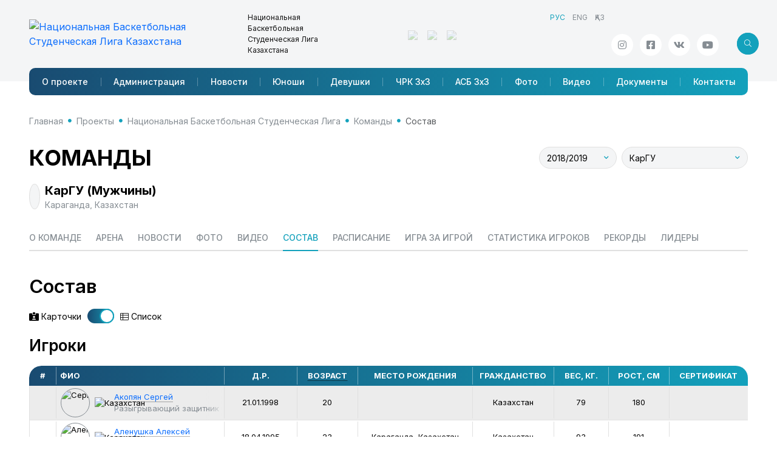

--- FILE ---
content_type: text/html; charset=utf-8; charset=utf-8
request_url: https://nbf.kz/ru/project/nbsl/team/?=roster&season=12&team=978
body_size: 80484
content:
<!DOCTYPE html>
<html lang="ru" class="js">
<head>
    <meta charset="utf-8">
    <meta name="viewport" content="width=device-width, initial-scale=1.0">
    <meta name="description" content="">
    <meta name="author" content="SportCMS">
    <meta name="keywords" content="">
    <meta property="og:image" content="" />
    <link rel="shortcut icon" href="/favicon.png">
    <title>Состав // Команды // Национальная Баскетбольная Студенческая Лига // Проекты // Национальная Федерация Баскетбола РК</title>
    <link rel="preconnect" href="https://fonts.googleapis.com">
    <link rel="preconnect" href="https://fonts.gstatic.com" crossorigin>
    <link href="https://fonts.googleapis.com/css2?family=Inter:wght@100..900&display=swap" rel="stylesheet">
    <link href="/_templates2/page/css/style.php?1.13" rel="stylesheet">



    <script language="JavaScript" type="text/javascript" src="https://static.ticketon.kz/widget/consumer.js"></script>
    <script async src="https://pagead2.googlesyndication.com/pagead/js/adsbygoogle.js?client=ca-pub-8247677530834301" crossorigin="anonymous"></script>
    <script type="text/javascript" src="/_templates2/page/js/refresh.js"></script>
</head>
<body>
<header>
    <div class="header">
        <div class="container">
            <div class="row">
                <div class="logo-title">
                    <div class="logo-title__logo"><a href="/ru/"><img src="/_images/project/logo_lng_ru_nbsl_1578992960.png" title="Национальная Баскетбольная Студенческая Лига Казахстана" class="img-responsive" /></a></div>
                    <div class="logo-title__title">Национальная Баскетбольная <br />Студенческая Лига Казахстана</div>
                </div>
                <div class="header-partners">
<a href="https://nbf.kz/" target="_blank"><img src="/_images/files/images/project/banner/nbf.png" /></a><a href="https://ttc.kz/" target="_blank"><img src="/_images/files/images/project/banner/ttc.png" /></a><a href="https://dhl.kz/" target="_blank"><img src="/_images/files/images/project/banner/dhl.png" /></a>                </div>
                <div class="header-info">
                    <ul class="header-info__lng mb-auto"><li class="active"><span>РУС</span></li><li><a href="/en">ENG</a></li><li><a href="/">ҚАЗ</a></li></ul>
                    <div class="d-flex justify-content-end mt-auto position-relative">
                        <ul class="header-info__social social"><li><a href="https://www.instagram.com/nbslkz" target="_blank" class="social-link icoInstagram" title="Инстаграм"><i class="fab fa-instagram"></i></a></li><li><a href="https://www.facebook.com/nbsl.kz" target="_blank" class="social-link icoFacebook" title="Facebook"><i class="fab fa-facebook-square"></i></a></li><li><a href="https://vk.com/nbslkz" target="_blank" class="social-link icoVk" title="Вконтакте"><i class="fab fa-vk"></i></a></li><li><a href="https://www.youtube.com/channel/UCGni2IqoJZDsTdk7v2joNNQ" target="_blank" class="social-link icoYoutube" title="Youtube"><i class="fab fa-youtube"></i></a></li></ul>
<div class="header-search search search-left">
<form id="search" method="get" action="/ru/search/">
<input type="text" class="form-control" placeholder="Поиск" aria-label="search" name="search" aria-describedby="button-addon2">
<button class="btn btn-default">
<i class="fal fa-search"></i>
                        </button>
</form>
<button class="btn btn-search js-search-button">
<i class="fal icon"></i>
                        </button>
</div>
                    </div>
                </div>
            </div>
            <nav class="navbar navbar-expand-lg navbar-sportcms" role="navigation">
<div class="nav-mobile">
<div class="search search-right">
<form>
<input type="text" class="form-control" placeholder="Поиск" aria-label="Recipient's username" aria-describedby="button-addon2">
<button class="btn btn-default">
<i class="fal fa-search"></i>
                        </button>
</form>
<button class="btn btn-search js-search-button">
<i class="fal icon"></i>
                        </button>

</div>
<div class="navbar-title" href="#">Национальная Баскетбольная <br />Студенческая Лига Казахстана</div>
<div class="menu-button js-menu-button" data-bs-toggle="collapse" data-bs-target="#menuQBF" aria-controls="menuQBF" aria-expanded="false" aria-label="Toggle navigation">
<div class="menu-button__box">
<div class="menu-button__inner"></div>
</div>
</div>  
</div>
<div class="collapse navbar-collapse" id="menuQBF">
                    <ul class="navbar-nav"><li class="nav-item" id="menu-306"><a class="nav-link" href="/ru/project/nbsl/about/">О проекте</a></li><li class="nav-item" id="menu-348"><a class="nav-link" href="/ru/project/nbsl/administrations/">Администрация</a></li><li class="nav-item" id="menu-304"><a class="nav-link" href="/ru/project/nbsl/news/">Новости</a></li><li class="nav-item" id="menu-376"><a class="nav-link" href="/ru/project/nbsl/tournaments-men/">Юноши</a></li><li class="nav-item" id="menu-377"><a class="nav-link" href="/ru/project/nbsl/tournaments-women/">Девушки</a></li><li class="nav-item" id="menu-404"><a class="nav-link" href="/ru/project/nbsl/crk-3x3/">ЧРК 3х3</a></li><li class="nav-item" id="menu-408"><a class="nav-link" href="/ru/project/nbsl/asb-3x3/">АСБ 3х3</a></li><li class="nav-item" id="menu-330"><a class="nav-link" href="/ru/project/nbsl/photo/">Фото</a></li><li class="nav-item" id="menu-331"><a class="nav-link" href="/ru/project/nbsl/video/">Видео</a></li><li class="nav-item" id="menu-307"><a class="nav-link" href="/ru/project/nbsl/docs/">Документы</a></li><li class="nav-item" id="menu-311"><a class="nav-link" href="/ru/project/nbsl/contacts/">Контакты</a></li></ul>
                </div>
            </nav>
        </div>
    </div>
</header>
<main class="content">
<div class="container">
<ul class="breadcrumb"><li class="breadcrumb-item"><i class="fa fa-home"></i> <a href="/ru/">Главная</a></li><li class="breadcrumb-item"><a href="/ru/project/">Проекты</a></li><li class="breadcrumb-item"><a href="/ru/project/nbsl/">Национальная Баскетбольная Студенческая Лига</a></li><li class="breadcrumb-item"><a href="/ru/project/nbsl/team/">Команды</a></li><li class="breadcrumb-item active">Состав</li></ul>
<!-- Команда -->
<div class="content-header">
<div class="content-header__title">
<h1>Команды</h1>
</div>
<div class="content-header__info">
<div class="sp-season"><select class=" selectpicker" id="season" data-placeholder="" name="season" onchange="javascript:document.location = '?category_team=roster&state_team=2&type=4&team=978&season='+options[selectedIndex].value"><option value="35" data-season="35" data-subtext="43">2025/2026</option><option value="33" data-season="33" data-subtext="39">2024/2025</option><option value="31" data-season="31" data-subtext="44">2023/2024</option><option value="30" data-season="30" data-subtext="2">2023</option><option value="29" data-season="29" data-subtext="27">2022/2023</option><option value="28" data-season="28" data-subtext="7">2022</option><option value="27" data-season="27" data-subtext="49">2021/2022</option><option value="26" data-season="26" data-subtext="4">2021</option><option value="16" data-season="16" data-subtext="22">2020/2021</option><option value="25" data-season="25" data-subtext="1">2020</option><option value="13" data-season="13" data-subtext="70">2019/2020</option><option value="24" data-season="24" data-subtext="7">2019</option><option value="12" selected="selected" data-season="12" data-subtext="75">2018/2019</option><option value="23" data-season="23" data-subtext="10">2018</option><option value="10" data-season="10" data-subtext="73">2017/2018</option><option value="22" data-season="22" data-subtext="7">2017</option><option value="9" data-season="9" data-subtext="21">2016/2017</option><option value="21" data-season="21" data-subtext="5">2016</option><option value="8" data-season="8" data-subtext="21">2015/2016</option><option value="20" data-season="20" data-subtext="1">2015</option><option value="7" data-season="7" data-subtext="20">2014/2015</option><option value="18" data-season="18" data-subtext="1">2013</option><option value="17" data-season="17" data-subtext="1">2012</option></select></div>
<div class="sp-tournament-etap"></div>
<div class="sp-tournament-type"></div>
<div class="sp-gender"></div>
<div class="sp-team"><select class=" selectpicker" id="team" data-placeholder="" name="team" onchange="javascript:document.location = '?category_team=roster&season=12&state_team=2&type=4&team='+options[selectedIndex].value"><optgroup label="Мужчины"><option value="961" data-team="961" data-subtext="Алматы">IT Legion</option><option value="965" data-team="965" data-subtext="Алматы">Lions KazNU</option><option value="966" data-team="966" data-subtext="Алматы">Narxoz Pride</option><option value="970" data-team="970" data-subtext="Алматы">UIB</option><option value="972" data-team="972" data-subtext="Атырау">АГУ Досмухамедова</option><option value="974" data-team="974" data-subtext="">АУНГ</option><option value="1007" data-team="1007" data-subtext="">АУЭС Флейм</option><option value="971" data-team="971" data-subtext="Нур-Султан">Агротех57</option><option value="976" data-team="976" data-subtext="Актобе">ЗКГМУ</option><option value="1006" data-team="1006" data-subtext="Костанай">КГПУ</option><option value="982" data-team="982" data-subtext="Костанай">КГУ</option><option value="981" data-team="981" data-subtext="Кызылорда">КГУ имени Коркыт Ата</option><option value="983" data-team="983" data-subtext="">КГУТИ</option><option value="964" data-team="964" data-subtext="Алматы">КИМЭП</option><option value="985" data-team="985" data-subtext="Караганда">КЭУК</option><option value="993" data-team="993" data-subtext="Алматы">КазНМУ</option><option value="1039" data-team="1039" data-subtext="Караганда">КарГТУ</option><option value="978" selected="selected" data-team="978" data-subtext="Караганда">КарГУ</option><option value="984" data-team="984" data-subtext="Нур-Султан">Кюльтегин</option><option value="1003" data-team="1003" data-subtext="">МВЗ - Северо-Запад</option><option value="998" data-team="998" data-subtext="">МВЗ - Юго-Восток</option><option value="960" data-team="960" data-subtext="Нур-Султан">МУА</option><option value="1004" data-team="1004" data-subtext="Шымкент">МарС МСИ</option><option value="967" data-team="967" data-subtext="Нур-Султан">Назарбаев Университет</option><option value="986" data-team="986" data-subtext="Павлодар">ПГПУ</option><option value="987" data-team="987" data-subtext="Павлодар">ПГУ</option><option value="1005" data-team="1005" data-subtext="Алматы">Политех</option><option value="989" data-team="989" data-subtext="Тараз">ТИГУ</option><option value="988" data-team="988" data-subtext="Тараз">ТарГУ</option><option value="969" data-team="969" data-subtext="Алматы">Туран</option><option value="992" data-team="992" data-subtext="Алматы">УСД Уайлдкэтс</option><option value="990" data-team="990" data-subtext="Костанай">ЧелГУ</option></optgroup><optgroup label="Женщины"><option value="1018" data-team="1018" data-subtext="Алматы">Narxoz Pride</option><option value="1026" data-team="1026" data-subtext="Алматы">Squirrels KazNU</option><option value="1015" data-team="1015" data-subtext="Нур-Султан">Агротех57</option><option value="1031" data-team="1031" data-subtext="Актобе">ЗКГМУ</option><option value="1030" data-team="1030" data-subtext="Алматы">ИнЯз ноМАДс</option><option value="1027" data-team="1027" data-subtext="">КГУТИ</option><option value="1013" data-team="1013" data-subtext="Караганда">КЭУК</option><option value="1008" data-team="1008" data-subtext="Алматы">КазГосЖенПУ</option><option value="1024" data-team="1024" data-subtext="Алматы">КазНМУ</option><option value="1035" data-team="1035" data-subtext="Караганда">КарГУ</option><option value="1012" data-team="1012" data-subtext="Нур-Султан">Кюльтегин</option><option value="1036" data-team="1036" data-subtext="">МВЗ - Северо-Запад</option><option value="1034" data-team="1034" data-subtext="">МВЗ - Юго-Восток</option><option value="1021" data-team="1021" data-subtext="Нур-Султан">МУА</option><option value="1029" data-team="1029" data-subtext="Шымкент">МарС МСИ</option><option value="1022" data-team="1022" data-subtext="Нур-Султан">Назарбаев Университет</option><option value="1009" data-team="1009" data-subtext="Павлодар">ПГПУ</option><option value="1017" data-team="1017" data-subtext="Павлодар">ПГУ</option><option value="1019" data-team="1019" data-subtext="Тараз">ТарГУ</option><option value="1032" data-team="1032" data-subtext="Алматы">УСД Уайлдкэтс</option></optgroup></select></div>
</div>
</div>

<!-- Информация о команде -->
<div class="sportcms-logo-info">
<div class="logo">
<img class="img-responsive" src="/_images/team_season/logo_lng_ru_mbk_kargu_1590696833.png" alt="" title="" width="100%" />
</div>
<div class="info">
КарГУ (Мужчины)
<span>Караганда, Казахстан</span>
</div>
</div>
<!-- /Информация о команде -->

<div class="sportcms-podmenu">
<ul class="sportcms-tabs nav-pills" id="tab"  role="tablist">
<li ><a href="?category_team=about&season=12&state_team=2&type=4&team=978">О команде</a></li><li ><a href="?category_team=arena&season=12&state_team=2&type=4&team=978">Арена</a></li><li ><a href="?category_team=news&season=12&state_team=2&type=4&team=978">Новости</a></li><li ><a href="?category_team=photo&season=12&state_team=2&type=4&team=978">Фото</a></li><li ><a href="?category_team=video&season=12&state_team=2&type=4&team=978">Видео</a></li><li  class=" active"><a href="?category_team=roster&season=12&state_team=2&type=4&team=978">Состав</a></li><li ><a href="?category_team=schedule&season=12&state_team=2&type=4&team=978">Расписание</a></li><li ><a href="?category_team=games&season=12&state_team=2&type=4&team=978">Игра за игрой</a></li><li ><a href="?category_team=playersstats&season=12&state_team=2&type=4&team=978">Статистика игроков</a></li><li ><a href="?category_team=records&season=12&state_team=2&type=4&team=978">Рекорды</a></li><li ><a href="?category_team=leaders&season=12&state_team=2&type=4&team=978">Лидеры</a></li>
</ul>
</div>

<div class="content-header">
<div class="content-header__title">
<h2>Состав</h2>
</div>
</div>

<div class="mb-3">
<div class="onoffswitcher">
<div><i class="fas fa-id-card-alt"></i> Карточки</div>
<div class="onoffswitch">
<input type="checkbox" name="statsteamtype" class="onoffswitch-checkbox" checked="checked" id="teamsstats_table" {DISABLED}>
<label class="onoffswitch-label" for="teamsstats_table"></label>
</div>
<div><i class="fal fa-th-list"></i> Список</div>
</div>
</div>


<div id="Table1">
<h3>Игроки</h2>
<div class="row mb-3">
<div class="col-xxl-2 col-lg-3 col-md-4 col-sm-6 col-12 leaders">
<div class="sportcms-leaders roster ">
<a href="/ru/database/?category=players&season=12&type=4&id=1276"></a>
<div class="card">
<div class="card-body">
<div class="_person">
<img src="/_images/person/title/0.png" title="Сергей Акопян" class="img-responsive" />
<div class="_flag">
<img src="/_images/state/title/Kazakhstan.png" title="Казахстан" class="img-responsive" />
</div>
</div>
</div>
<div class="card-footer">
<div class="_fam" title="Акопян Сергей" data-bs-toggle="tooltip"># Акопян Сергей</div>
<div class="_amplua">Разыгрывающий защитник</div>
</div>

</div>
<div class="person-bio">
<div class="name">Акопян<br>Сергей</div>
<div class="amplua">Разыгрывающий защитник</div>
<div class="number"></div>
<div class="birthday">
<div class="param">Дата рождения</div>
21.01.1998
<span>27</span>
</div>


<div class="citizenhip">
<div class="param">Гражданство</div>
Казахстан
</div>
<div class="weight">
<div class="param">Вес</div>
79
</div>
<div class="height">
<div class="param">Рост</div>
180
</div>

</div>
</div>
</div>
<div class="col-xxl-2 col-lg-3 col-md-4 col-sm-6 col-12 leaders">
<div class="sportcms-leaders roster ">
<a href="/ru/database/?category=players&season=12&type=4&id=693"></a>
<div class="card">
<div class="card-body">
<div class="_person">
<img src="/_images/person/title/0.png" title="Алексей Аленушка" class="img-responsive" />
<div class="_flag">
<img src="/_images/state/title/Kazakhstan.png" title="Казахстан" class="img-responsive" />
</div>
</div>
</div>
<div class="card-footer">
<div class="_fam" title="Аленушка Алексей" data-bs-toggle="tooltip"># Аленушка Алексей</div>
<div class="_amplua">Мощный форвард</div>
</div>

</div>
<div class="person-bio">
<div class="name">Аленушка<br>Алексей</div>
<div class="amplua">Мощный форвард</div>
<div class="number"></div>
<div class="birthday">
<div class="param">Дата рождения</div>
18.04.1995
<span>30</span>
</div>
<div class="birthplace">
<div class="param">Место рождения</div>
Караганда, Казахстан
</div>

<div class="citizenhip">
<div class="param">Гражданство</div>
Казахстан
</div>
<div class="weight">
<div class="param">Вес</div>
93
</div>
<div class="height">
<div class="param">Рост</div>
191
</div>

</div>
</div>
</div>
<div class="col-xxl-2 col-lg-3 col-md-4 col-sm-6 col-12 leaders">
<div class="sportcms-leaders roster ">
<a href="/ru/database/?category=players&season=12&type=4&id=1412"></a>
<div class="card">
<div class="card-body">
<div class="_person">
<img src="/_images/person/title/0.png" title="Владимир Бородастов" class="img-responsive" />
<div class="_flag">
<img src="/_images/state/title/Kazakhstan.png" title="Казахстан" class="img-responsive" />
</div>
</div>
</div>
<div class="card-footer">
<div class="_fam" title="Бородастов Владимир" data-bs-toggle="tooltip"># Бородастов Владимир</div>
<div class="_amplua">Защитник</div>
</div>

</div>
<div class="person-bio">
<div class="name">Бородастов<br>Владимир</div>
<div class="amplua">Защитник</div>
<div class="number"></div>
<div class="birthday">
<div class="param">Дата рождения</div>
07.06.1997
<span>28</span>
</div>


<div class="citizenhip">
<div class="param">Гражданство</div>
Казахстан
</div>
<div class="weight">
<div class="param">Вес</div>
64
</div>
<div class="height">
<div class="param">Рост</div>
178
</div>

</div>
</div>
</div>
<div class="col-xxl-2 col-lg-3 col-md-4 col-sm-6 col-12 leaders">
<div class="sportcms-leaders roster ">
<a href="/ru/database/?category=players&season=12&type=4&id=1436"></a>
<div class="card">
<div class="card-body">
<div class="_person">
<img src="/_images/person/title/0.png" title="Степан Гайшун" class="img-responsive" />
<div class="_flag">
<img src="/_images/state/title/Kazakhstan.png" title="Казахстан" class="img-responsive" />
</div>
</div>
</div>
<div class="card-footer">
<div class="_fam" title="Гайшун Степан" data-bs-toggle="tooltip"># Гайшун Степан</div>
<div class="_amplua">Центровой</div>
</div>

</div>
<div class="person-bio">
<div class="name">Гайшун<br>Степан</div>
<div class="amplua">Центровой</div>
<div class="number"></div>
<div class="birthday">
<div class="param">Дата рождения</div>
23.08.1997
<span>28</span>
</div>


<div class="citizenhip">
<div class="param">Гражданство</div>
Казахстан
</div>
<div class="weight">
<div class="param">Вес</div>
78
</div>
<div class="height">
<div class="param">Рост</div>
195
</div>

</div>
</div>
</div>
<div class="col-xxl-2 col-lg-3 col-md-4 col-sm-6 col-12 leaders">
<div class="sportcms-leaders roster ">
<a href="/ru/database/?category=players&season=12&type=4&id=1440"></a>
<div class="card">
<div class="card-body">
<div class="_person">
<img src="/_images/person/title/0.png" title="Артем Гимранов" class="img-responsive" />
<div class="_flag">
<img src="/_images/state/title/Kazakhstan.png" title="Казахстан" class="img-responsive" />
</div>
</div>
</div>
<div class="card-footer">
<div class="_fam" title="Гимранов Артем" data-bs-toggle="tooltip"># Гимранов Артем</div>
<div class="_amplua">Легкий форвард</div>
</div>

</div>
<div class="person-bio">
<div class="name">Гимранов<br>Артем</div>
<div class="amplua">Легкий форвард</div>
<div class="number"></div>
<div class="birthday">
<div class="param">Дата рождения</div>
01.08.2000
<span>25</span>
</div>


<div class="citizenhip">
<div class="param">Гражданство</div>
Казахстан
</div>
<div class="weight">
<div class="param">Вес</div>
50
</div>
<div class="height">
<div class="param">Рост</div>
171
</div>

</div>
</div>
</div>
<div class="col-xxl-2 col-lg-3 col-md-4 col-sm-6 col-12 leaders">
<div class="sportcms-leaders roster ">
<a href="/ru/database/?category=players&season=12&type=4&id=1442"></a>
<div class="card">
<div class="card-body">
<div class="_person">
<img src="/_images/person/title/0.png" title="Владислав Гойса" class="img-responsive" />
<div class="_flag">
<img src="/_images/state/title/Kazakhstan.png" title="Казахстан" class="img-responsive" />
</div>
</div>
</div>
<div class="card-footer">
<div class="_fam" title="Гойса Владислав" data-bs-toggle="tooltip"># Гойса Владислав</div>
<div class="_amplua">Легкий форвард</div>
</div>

</div>
<div class="person-bio">
<div class="name">Гойса<br>Владислав</div>
<div class="amplua">Легкий форвард</div>
<div class="number"></div>
<div class="birthday">
<div class="param">Дата рождения</div>
07.06.2000
<span>25</span>
</div>


<div class="citizenhip">
<div class="param">Гражданство</div>
Казахстан
</div>
<div class="weight">
<div class="param">Вес</div>
75
</div>
<div class="height">
<div class="param">Рост</div>
186
</div>

</div>
</div>
</div>
<div class="col-xxl-2 col-lg-3 col-md-4 col-sm-6 col-12 leaders">
<div class="sportcms-leaders roster ">
<a href="/ru/database/?category=players&season=12&type=4&id=1596"></a>
<div class="card">
<div class="card-body">
<div class="_person">
<img src="/_images/person/title/0.png" title="Бауржан Исмагулов" class="img-responsive" />
<div class="_flag">
<img src="/_images/state/title/Kazakhstan.png" title="Казахстан" class="img-responsive" />
</div>
</div>
</div>
<div class="card-footer">
<div class="_fam" title="Исмагулов Бауржан" data-bs-toggle="tooltip"># Исмагулов Бауржан</div>
<div class="_amplua">Легкий форвард</div>
</div>

</div>
<div class="person-bio">
<div class="name">Исмагулов<br>Бауржан</div>
<div class="amplua">Легкий форвард</div>
<div class="number"></div>
<div class="birthday">
<div class="param">Дата рождения</div>
06.05.1992
<span>33</span>
</div>


<div class="citizenhip">
<div class="param">Гражданство</div>
Казахстан
</div>
<div class="weight">
<div class="param">Вес</div>
78
</div>
<div class="height">
<div class="param">Рост</div>
181
</div>

</div>
</div>
</div>
<div class="col-xxl-2 col-lg-3 col-md-4 col-sm-6 col-12 leaders">
<div class="sportcms-leaders roster ">
<a href="/ru/database/?category=players&season=12&type=4&id=1607"></a>
<div class="card">
<div class="card-body">
<div class="_person">
<img src="/_images/person/title/0.png" title="Ернар Кабулов" class="img-responsive" />
<div class="_flag">
<img src="/_images/state/title/Kazakhstan.png" title="Казахстан" class="img-responsive" />
</div>
</div>
</div>
<div class="card-footer">
<div class="_fam" title="Кабулов Ернар" data-bs-toggle="tooltip"># Кабулов Ернар</div>
<div class="_amplua">Центровой</div>
</div>

</div>
<div class="person-bio">
<div class="name">Кабулов<br>Ернар</div>
<div class="amplua">Центровой</div>
<div class="number"></div>
<div class="birthday">
<div class="param">Дата рождения</div>
15.05.2000
<span>25</span>
</div>


<div class="citizenhip">
<div class="param">Гражданство</div>
Казахстан
</div>
<div class="weight">
<div class="param">Вес</div>
75
</div>
<div class="height">
<div class="param">Рост</div>
185
</div>

</div>
</div>
</div>
<div class="col-xxl-2 col-lg-3 col-md-4 col-sm-6 col-12 leaders">
<div class="sportcms-leaders roster ">
<a href="/ru/database/?category=players&season=12&type=4&id=1620"></a>
<div class="card">
<div class="card-body">
<div class="_person">
<img src="/_images/person/title/0.png" title="Нариман Казниязов" class="img-responsive" />
<div class="_flag">
<img src="/_images/state/title/Kazakhstan.png" title="Казахстан" class="img-responsive" />
</div>
</div>
</div>
<div class="card-footer">
<div class="_fam" title="Казниязов Нариман" data-bs-toggle="tooltip"># Казниязов Нариман</div>
<div class="_amplua">Центровой</div>
</div>

</div>
<div class="person-bio">
<div class="name">Казниязов<br>Нариман</div>
<div class="amplua">Центровой</div>
<div class="number"></div>
<div class="birthday">
<div class="param">Дата рождения</div>
20.05.1999
<span>26</span>
</div>


<div class="citizenhip">
<div class="param">Гражданство</div>
Казахстан
</div>
<div class="weight">
<div class="param">Вес</div>
76
</div>
<div class="height">
<div class="param">Рост</div>
195
</div>

</div>
</div>
</div>
<div class="col-xxl-2 col-lg-3 col-md-4 col-sm-6 col-12 leaders">
<div class="sportcms-leaders roster ">
<a href="/ru/database/?category=players&season=12&type=4&id=1671"></a>
<div class="card">
<div class="card-body">
<div class="_person">
<img src="/_images/person/title/0.png" title="Шынар Кенжебек" class="img-responsive" />
<div class="_flag">
<img src="/_images/state/title/Kazakhstan.png" title="Казахстан" class="img-responsive" />
</div>
</div>
</div>
<div class="card-footer">
<div class="_fam" title="Кенжебек Шынар" data-bs-toggle="tooltip"># Кенжебек Шынар</div>
<div class="_amplua">Разыгрывающий защитник</div>
</div>

</div>
<div class="person-bio">
<div class="name">Кенжебек<br>Шынар</div>
<div class="amplua">Разыгрывающий защитник</div>
<div class="number"></div>
<div class="birthday">
<div class="param">Дата рождения</div>
20.03.1995
<span>30</span>
</div>


<div class="citizenhip">
<div class="param">Гражданство</div>
Казахстан
</div>
<div class="weight">
<div class="param">Вес</div>
69
</div>
<div class="height">
<div class="param">Рост</div>
183
</div>

</div>
</div>
</div>
<div class="col-xxl-2 col-lg-3 col-md-4 col-sm-6 col-12 leaders">
<div class="sportcms-leaders roster ">
<a href="/ru/database/?category=players&season=12&type=4&id=1672"></a>
<div class="card">
<div class="card-body">
<div class="_person">
<img src="/_images/person/title/0.png" title="Маргулан Кенжебек" class="img-responsive" />
<div class="_flag">
<img src="/_images/state/title/Kazakhstan.png" title="Казахстан" class="img-responsive" />
</div>
</div>
</div>
<div class="card-footer">
<div class="_fam" title="Кенжебек Маргулан" data-bs-toggle="tooltip"># Кенжебек Маргулан</div>
<div class="_amplua">Легкий форвард</div>
</div>

</div>
<div class="person-bio">
<div class="name">Кенжебек<br>Маргулан</div>
<div class="amplua">Легкий форвард</div>
<div class="number"></div>
<div class="birthday">
<div class="param">Дата рождения</div>
14.10.2000
<span>25</span>
</div>


<div class="citizenhip">
<div class="param">Гражданство</div>
Казахстан
</div>
<div class="weight">
<div class="param">Вес</div>
58
</div>
<div class="height">
<div class="param">Рост</div>
179
</div>

</div>
</div>
</div>
<div class="col-xxl-2 col-lg-3 col-md-4 col-sm-6 col-12 leaders">
<div class="sportcms-leaders roster ">
<a href="/ru/database/?category=players&season=12&type=4&id=1779"></a>
<div class="card">
<div class="card-body">
<div class="_person">
<img src="/_images/person/title/0.png" title="Нурлан Мамалиев" class="img-responsive" />
<div class="_flag">
<img src="/_images/state/title/Kazakhstan.png" title="Казахстан" class="img-responsive" />
</div>
</div>
</div>
<div class="card-footer">
<div class="_fam" title="Мамалиев Нурлан" data-bs-toggle="tooltip"># Мамалиев Нурлан</div>
<div class="_amplua">Разыгрывающий защитник</div>
</div>

</div>
<div class="person-bio">
<div class="name">Мамалиев<br>Нурлан</div>
<div class="amplua">Разыгрывающий защитник</div>
<div class="number"></div>
<div class="birthday">
<div class="param">Дата рождения</div>
12.01.1999
<span>26</span>
</div>


<div class="citizenhip">
<div class="param">Гражданство</div>
Казахстан
</div>
<div class="weight">
<div class="param">Вес</div>
70
</div>
<div class="height">
<div class="param">Рост</div>
176
</div>

</div>
</div>
</div>
<div class="col-xxl-2 col-lg-3 col-md-4 col-sm-6 col-12 leaders">
<div class="sportcms-leaders roster ">
<a href="/ru/database/?category=players&season=12&type=4&id=1803"></a>
<div class="card">
<div class="card-body">
<div class="_person">
<img src="/_images/person/title/0.png" title="Абылай Мергембаев" class="img-responsive" />
<div class="_flag">
<img src="/_images/state/title/Kazakhstan.png" title="Казахстан" class="img-responsive" />
</div>
</div>
</div>
<div class="card-footer">
<div class="_fam" title="Мергембаев Абылай" data-bs-toggle="tooltip"># Мергембаев Абылай</div>
<div class="_amplua">Форвард</div>
</div>

</div>
<div class="person-bio">
<div class="name">Мергембаев<br>Абылай</div>
<div class="amplua">Форвард</div>
<div class="number"></div>
<div class="birthday">
<div class="param">Дата рождения</div>
19.10.1997
<span>28</span>
</div>


<div class="citizenhip">
<div class="param">Гражданство</div>
Казахстан
</div>
<div class="weight">
<div class="param">Вес</div>
58
</div>
<div class="height">
<div class="param">Рост</div>
184
</div>

</div>
</div>
</div>
<div class="col-xxl-2 col-lg-3 col-md-4 col-sm-6 col-12 leaders">
<div class="sportcms-leaders roster ">
<a href="/ru/database/?category=players&season=12&type=4&id=823"></a>
<div class="card">
<div class="card-body">
<div class="_person">
<img src="/_images/person/title/0.png" title="Мухаммадали Мирза" class="img-responsive" />
<div class="_flag">
<img src="/_images/state/title/Kazakhstan.png" title="Казахстан" class="img-responsive" />
</div>
</div>
</div>
<div class="card-footer">
<div class="_fam" title="Мирза Мухаммадали" data-bs-toggle="tooltip"># Мирза Мухаммадали</div>
<div class="_amplua">Мощный форвард</div>
</div>

</div>
<div class="person-bio">
<div class="name">Мирза<br>Мухаммадали</div>
<div class="amplua">Мощный форвард</div>
<div class="number"></div>
<div class="birthday">
<div class="param">Дата рождения</div>
01.01.1997
<span>28</span>
</div>
<div class="birthplace">
<div class="param">Место рождения</div>
Егиндыбулак, Карагандинская обл., Казахстан
</div>

<div class="citizenhip">
<div class="param">Гражданство</div>
Казахстан
</div>
<div class="weight">
<div class="param">Вес</div>
82
</div>
<div class="height">
<div class="param">Рост</div>
188
</div>

</div>
</div>
</div>
<div class="col-xxl-2 col-lg-3 col-md-4 col-sm-6 col-12 leaders">
<div class="sportcms-leaders roster ">
<a href="/ru/database/?category=players&season=12&type=4&id=1923"></a>
<div class="card">
<div class="card-body">
<div class="_person">
<img src="/_images/person/title/0.png" title="Павел Сабашков" class="img-responsive" />
<div class="_flag">
<img src="/_images/state/title/Kazakhstan.png" title="Казахстан" class="img-responsive" />
</div>
</div>
</div>
<div class="card-footer">
<div class="_fam" title="Сабашков Павел" data-bs-toggle="tooltip"># Сабашков Павел</div>
<div class="_amplua">Атакующий защитник</div>
</div>

</div>
<div class="person-bio">
<div class="name">Сабашков<br>Павел</div>
<div class="amplua">Атакующий защитник</div>
<div class="number"></div>
<div class="birthday">
<div class="param">Дата рождения</div>
19.11.1998
<span>27</span>
</div>


<div class="citizenhip">
<div class="param">Гражданство</div>
Казахстан
</div>
<div class="weight">
<div class="param">Вес</div>
74
</div>
<div class="height">
<div class="param">Рост</div>
184
</div>

</div>
</div>
</div>
<div class="col-xxl-2 col-lg-3 col-md-4 col-sm-6 col-12 leaders">
<div class="sportcms-leaders roster ">
<a href="/ru/database/?category=players&season=12&type=4&id=1927"></a>
<div class="card">
<div class="card-body">
<div class="_person">
<img src="/_images/person/title/0.png" title="Никита Савостеня" class="img-responsive" />
<div class="_flag">
<img src="/_images/state/title/Kazakhstan.png" title="Казахстан" class="img-responsive" />
</div>
</div>
</div>
<div class="card-footer">
<div class="_fam" title="Савостеня Никита" data-bs-toggle="tooltip"># Савостеня Никита</div>
<div class="_amplua">Разыгрывающий защитник</div>
</div>

</div>
<div class="person-bio">
<div class="name">Савостеня<br>Никита</div>
<div class="amplua">Разыгрывающий защитник</div>
<div class="number"></div>
<div class="birthday">
<div class="param">Дата рождения</div>
13.01.2001
<span>24</span>
</div>


<div class="citizenhip">
<div class="param">Гражданство</div>
Казахстан
</div>
<div class="weight">
<div class="param">Вес</div>
79
</div>
<div class="height">
<div class="param">Рост</div>
180
</div>

</div>
</div>
</div>
<div class="col-xxl-2 col-lg-3 col-md-4 col-sm-6 col-12 leaders">
<div class="sportcms-leaders roster ">
<a href="/ru/database/?category=players&season=12&type=4&id=1975"></a>
<div class="card">
<div class="card-body">
<div class="_person">
<img src="/_images/person/title/0.png" title="Александр Степанов" class="img-responsive" />
<div class="_flag">
<img src="/_images/state/title/Kazakhstan.png" title="Казахстан" class="img-responsive" />
</div>
</div>
</div>
<div class="card-footer">
<div class="_fam" title="Степанов Александр" data-bs-toggle="tooltip"># Степанов Александр</div>
<div class="_amplua">Легкий форвард</div>
</div>

</div>
<div class="person-bio">
<div class="name">Степанов<br>Александр</div>
<div class="amplua">Легкий форвард</div>
<div class="number"></div>
<div class="birthday">
<div class="param">Дата рождения</div>
14.10.1995
<span>30</span>
</div>


<div class="citizenhip">
<div class="param">Гражданство</div>
Казахстан
</div>
<div class="weight">
<div class="param">Вес</div>
71
</div>
<div class="height">
<div class="param">Рост</div>
180
</div>

</div>
</div>
</div>
<div class="col-xxl-2 col-lg-3 col-md-4 col-sm-6 col-12 leaders">
<div class="sportcms-leaders roster ">
<a href="/ru/database/?category=players&season=12&type=4&id=1978"></a>
<div class="card">
<div class="card-body">
<div class="_person">
<img src="/_images/person/title/0.png" title="Михаил Столярский" class="img-responsive" />
<div class="_flag">
<img src="/_images/state/title/Kazakhstan.png" title="Казахстан" class="img-responsive" />
</div>
</div>
</div>
<div class="card-footer">
<div class="_fam" title="Столярский Михаил" data-bs-toggle="tooltip"># Столярский Михаил</div>
<div class="_amplua">Легкий форвард</div>
</div>

</div>
<div class="person-bio">
<div class="name">Столярский<br>Михаил</div>
<div class="amplua">Легкий форвард</div>
<div class="number"></div>
<div class="birthday">
<div class="param">Дата рождения</div>
17.06.1998
<span>27</span>
</div>


<div class="citizenhip">
<div class="param">Гражданство</div>
Казахстан
</div>
<div class="weight">
<div class="param">Вес</div>
73
</div>
<div class="height">
<div class="param">Рост</div>
183
</div>

</div>
</div>
</div>
<div class="col-xxl-2 col-lg-3 col-md-4 col-sm-6 col-12 leaders">
<div class="sportcms-leaders roster ">
<a href="/ru/database/?category=players&season=12&type=4&id=1570"></a>
<div class="card">
<div class="card-body">
<div class="_person">
<img src="/_images/person/title/0.png" title="Рустам Закиуллин" class="img-responsive" />
<div class="_flag">
<img src="/_images/state/title/Kazakhstan.png" title="Казахстан" class="img-responsive" />
</div>
</div>
</div>
<div class="card-footer">
<div class="_fam" title="Закиуллин Рустам" data-bs-toggle="tooltip"># Закиуллин Рустам</div>
<div class="_amplua">Центровой</div>
</div>
<span class="_in tooltip-green" data-bs-toggle="tooltip" title="Дозаявка 31.01.2019"><i class="fas fa-sign-in"></i></span>
</div>
<div class="person-bio">
<div class="name">Закиуллин<br>Рустам</div>
<div class="amplua">Центровой</div>
<div class="number"></div>
<div class="birthday">
<div class="param">Дата рождения</div>
11.05.1996
<span>29</span>
</div>


<div class="citizenhip">
<div class="param">Гражданство</div>
Казахстан
</div>
<div class="weight">
<div class="param">Вес</div>
90
</div>
<div class="height">
<div class="param">Рост</div>
187
</div>

</div>
</div>
</div>
<div class="col-xxl-2 col-lg-3 col-md-4 col-sm-6 col-12 leaders">
<div class="sportcms-leaders roster ">
<a href="/ru/database/?category=players&season=12&type=4&id=1761"></a>
<div class="card">
<div class="card-body">
<div class="_person">
<img src="/_images/person/title/0.png" title="Евгений Лоскутов" class="img-responsive" />
<div class="_flag">
<img src="/_images/state/title/Kazakhstan.png" title="Казахстан" class="img-responsive" />
</div>
</div>
</div>
<div class="card-footer">
<div class="_fam" title="Лоскутов Евгений" data-bs-toggle="tooltip"># Лоскутов Евгений</div>
<div class="_amplua">Разыгрывающий защитник</div>
</div>
<span class="_in tooltip-green" data-bs-toggle="tooltip" title="Дозаявка 15.11.2018"><i class="fas fa-sign-in"></i></span>
</div>
<div class="person-bio">
<div class="name">Лоскутов<br>Евгений</div>
<div class="amplua">Разыгрывающий защитник</div>
<div class="number"></div>
<div class="birthday">
<div class="param">Дата рождения</div>
24.01.2001
<span>24</span>
</div>


<div class="citizenhip">
<div class="param">Гражданство</div>
Казахстан
</div>
<div class="weight">
<div class="param">Вес</div>
68
</div>
<div class="height">
<div class="param">Рост</div>
187
</div>

</div>
</div>
</div>
<div class="col-xxl-2 col-lg-3 col-md-4 col-sm-6 col-12 leaders">
<div class="sportcms-leaders roster ">
<a href="/ru/database/?category=players&season=12&type=4&id=1860"></a>
<div class="card">
<div class="card-body">
<div class="_person">
<img src="/_images/person/title/0.png" title="Ренат Нурсиитов" class="img-responsive" />
<div class="_flag">
<img src="/_images/state/title/Kazakhstan.png" title="Казахстан" class="img-responsive" />
</div>
</div>
</div>
<div class="card-footer">
<div class="_fam" title="Нурсиитов Ренат" data-bs-toggle="tooltip"># Нурсиитов Ренат</div>
<div class="_amplua">Центровой</div>
</div>
<span class="_in tooltip-green" data-bs-toggle="tooltip" title="Дозаявка 15.11.2018"><i class="fas fa-sign-in"></i></span>
</div>
<div class="person-bio">
<div class="name">Нурсиитов<br>Ренат</div>
<div class="amplua">Центровой</div>
<div class="number"></div>
<div class="birthday">
<div class="param">Дата рождения</div>
14.02.1999
<span>26</span>
</div>


<div class="citizenhip">
<div class="param">Гражданство</div>
Казахстан
</div>
<div class="weight">
<div class="param">Вес</div>
100
</div>
<div class="height">
<div class="param">Рост</div>
190
</div>

</div>
</div>
</div>
<div class="col-xxl-2 col-lg-3 col-md-4 col-sm-6 col-12 leaders">
<div class="sportcms-leaders roster ">
<a href="/ru/database/?category=players&season=12&type=4&id=2018"></a>
<div class="card">
<div class="card-body">
<div class="_person">
<img src="/_images/person/title/0.png" title="Константин Терюков" class="img-responsive" />
<div class="_flag">
<img src="/_images/state/title/Kazakhstan.png" title="Казахстан" class="img-responsive" />
</div>
</div>
</div>
<div class="card-footer">
<div class="_fam" title="Терюков Константин" data-bs-toggle="tooltip"># Терюков Константин</div>
<div class="_amplua">Легкий форвард</div>
</div>
<span class="_in tooltip-green" data-bs-toggle="tooltip" title="Дозаявка 31.01.2019"><i class="fas fa-sign-in"></i></span>
</div>
<div class="person-bio">
<div class="name">Терюков<br>Константин</div>
<div class="amplua">Легкий форвард</div>
<div class="number"></div>
<div class="birthday">
<div class="param">Дата рождения</div>
05.06.2000
<span>25</span>
</div>
<div class="birthplace">
<div class="param">Место рождения</div>
Темиртау, Казахстан
</div>

<div class="citizenhip">
<div class="param">Гражданство</div>
Казахстан
</div>
<div class="weight">
<div class="param">Вес</div>
83
</div>
<div class="height">
<div class="param">Рост</div>
182
</div>

</div>
</div>
</div>
<div class="col-xxl-2 col-lg-3 col-md-4 col-sm-6 col-12 leaders">
<div class="sportcms-leaders roster out">
<a href="/ru/database/?category=players&season=12&type=4&id=2086"></a>
<div class="card">
<div class="card-body">
<div class="_person">
<img src="/_images/person/title/0.png" title="Данил Хмара" class="img-responsive" />
<div class="_flag">
<img src="/_images/state/title/Kazakhstan.png" title="Казахстан" class="img-responsive" />
</div>
</div>
</div>
<div class="card-footer">
<div class="_fam" title="Хмара Данил" data-bs-toggle="tooltip"># Хмара Данил</div>
<div class="_amplua">Центровой</div>
</div>
<span class="_out tooltip-green" data-bs-toggle="tooltip" title="Покинул(-а) команду 31.01.2019"><i class="fas fa-sign-out"></i></span>
</div>
<div class="person-bio">
<div class="name">Хмара<br>Данил</div>
<div class="amplua">Центровой</div>
<div class="number"></div>
<div class="birthday">
<div class="param">Дата рождения</div>
20.06.1997
<span>28</span>
</div>


<div class="citizenhip">
<div class="param">Гражданство</div>
Казахстан
</div>
<div class="weight">
<div class="param">Вес</div>
78
</div>
<div class="height">
<div class="param">Рост</div>
200
</div>

</div>
</div>
</div>
<div class="col-xxl-2 col-lg-3 col-md-4 col-sm-6 col-12 leaders">
<div class="sportcms-leaders roster out">
<a href="/ru/database/?category=players&season=12&type=4&id=1903"></a>
<div class="card">
<div class="card-body">
<div class="_person">
<img src="/_images/person/title/0.png" title="Сакен Полатов" class="img-responsive" />
<div class="_flag">
<img src="/_images/state/title/Kazakhstan.png" title="Казахстан" class="img-responsive" />
</div>
</div>
</div>
<div class="card-footer">
<div class="_fam" title="Полатов Сакен" data-bs-toggle="tooltip"># Полатов Сакен</div>
<div class="_amplua">Разыгрывающий защитник</div>
</div>
<span class="_out tooltip-green" data-bs-toggle="tooltip" title="Покинул(-а) команду 31.01.2019"><i class="fas fa-sign-out"></i></span>
</div>
<div class="person-bio">
<div class="name">Полатов<br>Сакен</div>
<div class="amplua">Разыгрывающий защитник</div>
<div class="number"></div>
<div class="birthday">
<div class="param">Дата рождения</div>
05.08.1996
<span>29</span>
</div>


<div class="citizenhip">
<div class="param">Гражданство</div>
Казахстан
</div>
<div class="weight">
<div class="param">Вес</div>
78
</div>
<div class="height">
<div class="param">Рост</div>
174
</div>

</div>
</div>
</div>

</div>

</div>
<div id="Table2">
<h3>Игроки</h3>
<div class="table-responsive mb-4">
<table width="100%" border="0" class="table table-striped table-hover table-sportcms">
<thead>
<tr>
<th class="text-center" width="40"><div class="w30">#</div></th>
<th colspan="1" width="260"><div class="w200">ФИО</div></th>
<th class="text-center" width="120"><div class="w80 text-center">Д.Р.</div></th>
<th class="text-center" width="100"><div class="w70 text-center"><span class="abbr" title="Возраст на 01.01.2019" data-bs-toggle="tooltip">Возраст</span></div></th>
<th class="text-center"><div class="w140 text-center">Место рождения</div></th>
<th class="text-center"><div class="w120 text-center">Гражданство</div></th>
<th class="text-center" width="90"><div class="w70 text-center">Вес, кг.</div></th>
<th class="text-center" width="100"><div class="w70 text-center">Рост, см</div></th>
<th class="text-center sertificate" width="130"><div class="w100 text-center">Сертификат</div></th>
<th class="text-center curteam" width="160"><div class="w150"><span title="" data-bs-toggle="tooltip">Команда в сезоне</span></div></th><!--на дату 14.04.2019-->
</tr>
</thead>
<tbody>
<tr class="">
<td class="text-center" style="font-size:20px;font-weight:bold;"></td>
<td class="nowrap">
<div class="person-stats">
<div class="photo"><img src="/_images/person/title/0.png" title="Сергей Акопян" class="img-responsive" /></div>
<div class="flag"><img src="/_images/state/title/Kazakhstan.png" title="Казахстан" class="img-responsive" /></div>
<div class="person">
<span class="fio"  title="Акопян Сергей ">
<a href="/ru/database/?category=players&season=12&type=4&id=1276">Акопян Сергей</a>
</span><br>
<span class="city">Разыгрывающий защитник</span>
<div class="inout"></div>
</div>
</div>
</td>
<td class="text-center">21.01.1998</td>
<td class="text-center">20</td>
<td class="text-center"></td>
<td class="text-center">Казахстан</td>
<td class="text-center">79</td>
<td class="text-center">180</td>
<td class="text-center sertificate"></td>
<td class="text-center curteam wrap"></td>
</tr><tr class="">
<td class="text-center" style="font-size:20px;font-weight:bold;"></td>
<td class="nowrap">
<div class="person-stats">
<div class="photo"><img src="/_images/person/title/0.png" title="Алексей Аленушка" class="img-responsive" /></div>
<div class="flag"><img src="/_images/state/title/Kazakhstan.png" title="Казахстан" class="img-responsive" /></div>
<div class="person">
<span class="fio"  title="Аленушка Алексей Сергеевич">
<a href="/ru/database/?category=players&season=12&type=4&id=693">Аленушка Алексей</a>
</span><br>
<span class="city">Мощный форвард</span>
<div class="inout"></div>
</div>
</div>
</td>
<td class="text-center">18.04.1995</td>
<td class="text-center">23</td>
<td class="text-center">Караганда, Казахстан</td>
<td class="text-center">Казахстан</td>
<td class="text-center">93</td>
<td class="text-center">191</td>
<td class="text-center sertificate"></td>
<td class="text-center curteam wrap"></td>
</tr><tr class="">
<td class="text-center" style="font-size:20px;font-weight:bold;"></td>
<td class="nowrap">
<div class="person-stats">
<div class="photo"><img src="/_images/person/title/0.png" title="Владимир Бородастов" class="img-responsive" /></div>
<div class="flag"><img src="/_images/state/title/Kazakhstan.png" title="Казахстан" class="img-responsive" /></div>
<div class="person">
<span class="fio"  title="Бородастов Владимир ">
<a href="/ru/database/?category=players&season=12&type=4&id=1412">Бородастов Владимир</a>
</span><br>
<span class="city">Защитник</span>
<div class="inout"></div>
</div>
</div>
</td>
<td class="text-center">07.06.1997</td>
<td class="text-center">21</td>
<td class="text-center"></td>
<td class="text-center">Казахстан</td>
<td class="text-center">64</td>
<td class="text-center">178</td>
<td class="text-center sertificate"></td>
<td class="text-center curteam wrap"></td>
</tr><tr class="">
<td class="text-center" style="font-size:20px;font-weight:bold;"></td>
<td class="nowrap">
<div class="person-stats">
<div class="photo"><img src="/_images/person/title/0.png" title="Степан Гайшун" class="img-responsive" /></div>
<div class="flag"><img src="/_images/state/title/Kazakhstan.png" title="Казахстан" class="img-responsive" /></div>
<div class="person">
<span class="fio"  title="Гайшун Степан ">
<a href="/ru/database/?category=players&season=12&type=4&id=1436">Гайшун Степан</a>
</span><br>
<span class="city">Центровой</span>
<div class="inout"></div>
</div>
</div>
</td>
<td class="text-center">23.08.1997</td>
<td class="text-center">21</td>
<td class="text-center"></td>
<td class="text-center">Казахстан</td>
<td class="text-center">78</td>
<td class="text-center">195</td>
<td class="text-center sertificate"></td>
<td class="text-center curteam wrap"></td>
</tr><tr class="">
<td class="text-center" style="font-size:20px;font-weight:bold;"></td>
<td class="nowrap">
<div class="person-stats">
<div class="photo"><img src="/_images/person/title/0.png" title="Артем Гимранов" class="img-responsive" /></div>
<div class="flag"><img src="/_images/state/title/Kazakhstan.png" title="Казахстан" class="img-responsive" /></div>
<div class="person">
<span class="fio"  title="Гимранов Артем ">
<a href="/ru/database/?category=players&season=12&type=4&id=1440">Гимранов Артем</a>
</span><br>
<span class="city">Легкий форвард</span>
<div class="inout"></div>
</div>
</div>
</td>
<td class="text-center">01.08.2000</td>
<td class="text-center">18</td>
<td class="text-center"></td>
<td class="text-center">Казахстан</td>
<td class="text-center">50</td>
<td class="text-center">171</td>
<td class="text-center sertificate"></td>
<td class="text-center curteam wrap"></td>
</tr><tr class="">
<td class="text-center" style="font-size:20px;font-weight:bold;"></td>
<td class="nowrap">
<div class="person-stats">
<div class="photo"><img src="/_images/person/title/0.png" title="Владислав Гойса" class="img-responsive" /></div>
<div class="flag"><img src="/_images/state/title/Kazakhstan.png" title="Казахстан" class="img-responsive" /></div>
<div class="person">
<span class="fio"  title="Гойса Владислав ">
<a href="/ru/database/?category=players&season=12&type=4&id=1442">Гойса Владислав</a>
</span><br>
<span class="city">Легкий форвард</span>
<div class="inout"></div>
</div>
</div>
</td>
<td class="text-center">07.06.2000</td>
<td class="text-center">18</td>
<td class="text-center"></td>
<td class="text-center">Казахстан</td>
<td class="text-center">75</td>
<td class="text-center">186</td>
<td class="text-center sertificate"></td>
<td class="text-center curteam wrap"></td>
</tr><tr class="">
<td class="text-center" style="font-size:20px;font-weight:bold;"></td>
<td class="nowrap">
<div class="person-stats">
<div class="photo"><img src="/_images/person/title/0.png" title="Бауржан Исмагулов" class="img-responsive" /></div>
<div class="flag"><img src="/_images/state/title/Kazakhstan.png" title="Казахстан" class="img-responsive" /></div>
<div class="person">
<span class="fio"  title="Исмагулов Бауржан ">
<a href="/ru/database/?category=players&season=12&type=4&id=1596">Исмагулов Бауржан</a>
</span><br>
<span class="city">Легкий форвард</span>
<div class="inout"></div>
</div>
</div>
</td>
<td class="text-center">06.05.1992</td>
<td class="text-center">26</td>
<td class="text-center"></td>
<td class="text-center">Казахстан</td>
<td class="text-center">78</td>
<td class="text-center">181</td>
<td class="text-center sertificate"></td>
<td class="text-center curteam wrap"></td>
</tr><tr class="">
<td class="text-center" style="font-size:20px;font-weight:bold;"></td>
<td class="nowrap">
<div class="person-stats">
<div class="photo"><img src="/_images/person/title/0.png" title="Ернар Кабулов" class="img-responsive" /></div>
<div class="flag"><img src="/_images/state/title/Kazakhstan.png" title="Казахстан" class="img-responsive" /></div>
<div class="person">
<span class="fio"  title="Кабулов Ернар ">
<a href="/ru/database/?category=players&season=12&type=4&id=1607">Кабулов Ернар</a>
</span><br>
<span class="city">Центровой</span>
<div class="inout"></div>
</div>
</div>
</td>
<td class="text-center">15.05.2000</td>
<td class="text-center">18</td>
<td class="text-center"></td>
<td class="text-center">Казахстан</td>
<td class="text-center">75</td>
<td class="text-center">185</td>
<td class="text-center sertificate"></td>
<td class="text-center curteam wrap"></td>
</tr><tr class="">
<td class="text-center" style="font-size:20px;font-weight:bold;"></td>
<td class="nowrap">
<div class="person-stats">
<div class="photo"><img src="/_images/person/title/0.png" title="Нариман Казниязов" class="img-responsive" /></div>
<div class="flag"><img src="/_images/state/title/Kazakhstan.png" title="Казахстан" class="img-responsive" /></div>
<div class="person">
<span class="fio"  title="Казниязов Нариман ">
<a href="/ru/database/?category=players&season=12&type=4&id=1620">Казниязов Нариман</a>
</span><br>
<span class="city">Центровой</span>
<div class="inout"></div>
</div>
</div>
</td>
<td class="text-center">20.05.1999</td>
<td class="text-center">19</td>
<td class="text-center"></td>
<td class="text-center">Казахстан</td>
<td class="text-center">76</td>
<td class="text-center">195</td>
<td class="text-center sertificate"></td>
<td class="text-center curteam wrap"></td>
</tr><tr class="">
<td class="text-center" style="font-size:20px;font-weight:bold;"></td>
<td class="nowrap">
<div class="person-stats">
<div class="photo"><img src="/_images/person/title/0.png" title="Шынар Кенжебек" class="img-responsive" /></div>
<div class="flag"><img src="/_images/state/title/Kazakhstan.png" title="Казахстан" class="img-responsive" /></div>
<div class="person">
<span class="fio"  title="Кенжебек Шынар ">
<a href="/ru/database/?category=players&season=12&type=4&id=1671">Кенжебек Шынар</a>
</span><br>
<span class="city">Разыгрывающий защитник</span>
<div class="inout"></div>
</div>
</div>
</td>
<td class="text-center">20.03.1995</td>
<td class="text-center">23</td>
<td class="text-center"></td>
<td class="text-center">Казахстан</td>
<td class="text-center">69</td>
<td class="text-center">183</td>
<td class="text-center sertificate"></td>
<td class="text-center curteam wrap"></td>
</tr><tr class="">
<td class="text-center" style="font-size:20px;font-weight:bold;"></td>
<td class="nowrap">
<div class="person-stats">
<div class="photo"><img src="/_images/person/title/0.png" title="Маргулан Кенжебек" class="img-responsive" /></div>
<div class="flag"><img src="/_images/state/title/Kazakhstan.png" title="Казахстан" class="img-responsive" /></div>
<div class="person">
<span class="fio"  title="Кенжебек Маргулан ">
<a href="/ru/database/?category=players&season=12&type=4&id=1672">Кенжебек Маргулан</a>
</span><br>
<span class="city">Легкий форвард</span>
<div class="inout"></div>
</div>
</div>
</td>
<td class="text-center">14.10.2000</td>
<td class="text-center">18</td>
<td class="text-center"></td>
<td class="text-center">Казахстан</td>
<td class="text-center">58</td>
<td class="text-center">179</td>
<td class="text-center sertificate"></td>
<td class="text-center curteam wrap"></td>
</tr><tr class="">
<td class="text-center" style="font-size:20px;font-weight:bold;"></td>
<td class="nowrap">
<div class="person-stats">
<div class="photo"><img src="/_images/person/title/0.png" title="Нурлан Мамалиев" class="img-responsive" /></div>
<div class="flag"><img src="/_images/state/title/Kazakhstan.png" title="Казахстан" class="img-responsive" /></div>
<div class="person">
<span class="fio"  title="Мамалиев Нурлан ">
<a href="/ru/database/?category=players&season=12&type=4&id=1779">Мамалиев Нурлан</a>
</span><br>
<span class="city">Разыгрывающий защитник</span>
<div class="inout"></div>
</div>
</div>
</td>
<td class="text-center">12.01.1999</td>
<td class="text-center">19</td>
<td class="text-center"></td>
<td class="text-center">Казахстан</td>
<td class="text-center">70</td>
<td class="text-center">176</td>
<td class="text-center sertificate"></td>
<td class="text-center curteam wrap"></td>
</tr><tr class="">
<td class="text-center" style="font-size:20px;font-weight:bold;"></td>
<td class="nowrap">
<div class="person-stats">
<div class="photo"><img src="/_images/person/title/0.png" title="Абылай Мергембаев" class="img-responsive" /></div>
<div class="flag"><img src="/_images/state/title/Kazakhstan.png" title="Казахстан" class="img-responsive" /></div>
<div class="person">
<span class="fio"  title="Мергембаев Абылай ">
<a href="/ru/database/?category=players&season=12&type=4&id=1803">Мергембаев Абылай</a>
</span><br>
<span class="city">Форвард</span>
<div class="inout"></div>
</div>
</div>
</td>
<td class="text-center">19.10.1997</td>
<td class="text-center">21</td>
<td class="text-center"></td>
<td class="text-center">Казахстан</td>
<td class="text-center">58</td>
<td class="text-center">184</td>
<td class="text-center sertificate"></td>
<td class="text-center curteam wrap"></td>
</tr><tr class="">
<td class="text-center" style="font-size:20px;font-weight:bold;"></td>
<td class="nowrap">
<div class="person-stats">
<div class="photo"><img src="/_images/person/title/0.png" title="Мухаммадали Мирза" class="img-responsive" /></div>
<div class="flag"><img src="/_images/state/title/Kazakhstan.png" title="Казахстан" class="img-responsive" /></div>
<div class="person">
<span class="fio"  title="Мирза Мухаммадали Олимбекулы">
<a href="/ru/database/?category=players&season=12&type=4&id=823">Мирза Мухаммадали</a>
</span><br>
<span class="city">Мощный форвард</span>
<div class="inout"></div>
</div>
</div>
</td>
<td class="text-center">01.01.1997</td>
<td class="text-center">22</td>
<td class="text-center">Егиндыбулак, Карагандинская обл., Казахстан</td>
<td class="text-center">Казахстан</td>
<td class="text-center">82</td>
<td class="text-center">188</td>
<td class="text-center sertificate"></td>
<td class="text-center curteam wrap"></td>
</tr><tr class="">
<td class="text-center" style="font-size:20px;font-weight:bold;"></td>
<td class="nowrap">
<div class="person-stats">
<div class="photo"><img src="/_images/person/title/0.png" title="Павел Сабашков" class="img-responsive" /></div>
<div class="flag"><img src="/_images/state/title/Kazakhstan.png" title="Казахстан" class="img-responsive" /></div>
<div class="person">
<span class="fio"  title="Сабашков Павел ">
<a href="/ru/database/?category=players&season=12&type=4&id=1923">Сабашков Павел</a>
</span><br>
<span class="city">Атакующий защитник</span>
<div class="inout"></div>
</div>
</div>
</td>
<td class="text-center">19.11.1998</td>
<td class="text-center">20</td>
<td class="text-center"></td>
<td class="text-center">Казахстан</td>
<td class="text-center">74</td>
<td class="text-center">184</td>
<td class="text-center sertificate"></td>
<td class="text-center curteam wrap"></td>
</tr><tr class="">
<td class="text-center" style="font-size:20px;font-weight:bold;"></td>
<td class="nowrap">
<div class="person-stats">
<div class="photo"><img src="/_images/person/title/0.png" title="Никита Савостеня" class="img-responsive" /></div>
<div class="flag"><img src="/_images/state/title/Kazakhstan.png" title="Казахстан" class="img-responsive" /></div>
<div class="person">
<span class="fio"  title="Савостеня Никита ">
<a href="/ru/database/?category=players&season=12&type=4&id=1927">Савостеня Никита</a>
</span><br>
<span class="city">Разыгрывающий защитник</span>
<div class="inout"></div>
</div>
</div>
</td>
<td class="text-center">13.01.2001</td>
<td class="text-center">17</td>
<td class="text-center"></td>
<td class="text-center">Казахстан</td>
<td class="text-center">79</td>
<td class="text-center">180</td>
<td class="text-center sertificate"></td>
<td class="text-center curteam wrap"></td>
</tr><tr class="">
<td class="text-center" style="font-size:20px;font-weight:bold;"></td>
<td class="nowrap">
<div class="person-stats">
<div class="photo"><img src="/_images/person/title/0.png" title="Александр Степанов" class="img-responsive" /></div>
<div class="flag"><img src="/_images/state/title/Kazakhstan.png" title="Казахстан" class="img-responsive" /></div>
<div class="person">
<span class="fio"  title="Степанов Александр ">
<a href="/ru/database/?category=players&season=12&type=4&id=1975">Степанов Александр</a>
</span><br>
<span class="city">Легкий форвард</span>
<div class="inout"></div>
</div>
</div>
</td>
<td class="text-center">14.10.1995</td>
<td class="text-center">23</td>
<td class="text-center"></td>
<td class="text-center">Казахстан</td>
<td class="text-center">71</td>
<td class="text-center">180</td>
<td class="text-center sertificate"></td>
<td class="text-center curteam wrap"></td>
</tr><tr class="">
<td class="text-center" style="font-size:20px;font-weight:bold;"></td>
<td class="nowrap">
<div class="person-stats">
<div class="photo"><img src="/_images/person/title/0.png" title="Михаил Столярский" class="img-responsive" /></div>
<div class="flag"><img src="/_images/state/title/Kazakhstan.png" title="Казахстан" class="img-responsive" /></div>
<div class="person">
<span class="fio"  title="Столярский Михаил ">
<a href="/ru/database/?category=players&season=12&type=4&id=1978">Столярский Михаил</a>
</span><br>
<span class="city">Легкий форвард</span>
<div class="inout"></div>
</div>
</div>
</td>
<td class="text-center">17.06.1998</td>
<td class="text-center">20</td>
<td class="text-center"></td>
<td class="text-center">Казахстан</td>
<td class="text-center">73</td>
<td class="text-center">183</td>
<td class="text-center sertificate"></td>
<td class="text-center curteam wrap"></td>
</tr><tr class="">
<td class="text-center" style="font-size:20px;font-weight:bold;"></td>
<td class="nowrap">
<div class="person-stats">
<div class="photo"><img src="/_images/person/title/0.png" title="Рустам Закиуллин" class="img-responsive" /></div>
<div class="flag"><img src="/_images/state/title/Kazakhstan.png" title="Казахстан" class="img-responsive" /></div>
<div class="person">
<span class="fio"  title="Закиуллин Рустам ">
<a href="/ru/database/?category=players&season=12&type=4&id=1570">Закиуллин Рустам</a>
</span><br>
<span class="city">Центровой</span>
<div class="inout"><span class="_in tooltip-green" data-bs-toggle="tooltip" title="Дозаявка 31.01.2019"><i class="fas fa-sign-in"></i></span></div>
</div>
</div>
</td>
<td class="text-center">11.05.1996</td>
<td class="text-center">22</td>
<td class="text-center"></td>
<td class="text-center">Казахстан</td>
<td class="text-center">90</td>
<td class="text-center">187</td>
<td class="text-center sertificate"></td>
<td class="text-center curteam wrap"></td>
</tr><tr class="">
<td class="text-center" style="font-size:20px;font-weight:bold;"></td>
<td class="nowrap">
<div class="person-stats">
<div class="photo"><img src="/_images/person/title/0.png" title="Евгений Лоскутов" class="img-responsive" /></div>
<div class="flag"><img src="/_images/state/title/Kazakhstan.png" title="Казахстан" class="img-responsive" /></div>
<div class="person">
<span class="fio"  title="Лоскутов Евгений ">
<a href="/ru/database/?category=players&season=12&type=4&id=1761">Лоскутов Евгений</a>
</span><br>
<span class="city">Разыгрывающий защитник</span>
<div class="inout"><span class="_in tooltip-green" data-bs-toggle="tooltip" title="Дозаявка 15.11.2018"><i class="fas fa-sign-in"></i></span></div>
</div>
</div>
</td>
<td class="text-center">24.01.2001</td>
<td class="text-center">17</td>
<td class="text-center"></td>
<td class="text-center">Казахстан</td>
<td class="text-center">68</td>
<td class="text-center">187</td>
<td class="text-center sertificate"></td>
<td class="text-center curteam wrap"></td>
</tr><tr class="">
<td class="text-center" style="font-size:20px;font-weight:bold;"></td>
<td class="nowrap">
<div class="person-stats">
<div class="photo"><img src="/_images/person/title/0.png" title="Ренат Нурсиитов" class="img-responsive" /></div>
<div class="flag"><img src="/_images/state/title/Kazakhstan.png" title="Казахстан" class="img-responsive" /></div>
<div class="person">
<span class="fio"  title="Нурсиитов Ренат ">
<a href="/ru/database/?category=players&season=12&type=4&id=1860">Нурсиитов Ренат</a>
</span><br>
<span class="city">Центровой</span>
<div class="inout"><span class="_in tooltip-green" data-bs-toggle="tooltip" title="Дозаявка 15.11.2018"><i class="fas fa-sign-in"></i></span></div>
</div>
</div>
</td>
<td class="text-center">14.02.1999</td>
<td class="text-center">19</td>
<td class="text-center"></td>
<td class="text-center">Казахстан</td>
<td class="text-center">100</td>
<td class="text-center">190</td>
<td class="text-center sertificate"></td>
<td class="text-center curteam wrap"></td>
</tr><tr class="">
<td class="text-center" style="font-size:20px;font-weight:bold;"></td>
<td class="nowrap">
<div class="person-stats">
<div class="photo"><img src="/_images/person/title/0.png" title="Константин Терюков" class="img-responsive" /></div>
<div class="flag"><img src="/_images/state/title/Kazakhstan.png" title="Казахстан" class="img-responsive" /></div>
<div class="person">
<span class="fio"  title="Терюков Константин Сергеевич">
<a href="/ru/database/?category=players&season=12&type=4&id=2018">Терюков Константин</a>
</span><br>
<span class="city">Легкий форвард</span>
<div class="inout"><span class="_in tooltip-green" data-bs-toggle="tooltip" title="Дозаявка 31.01.2019"><i class="fas fa-sign-in"></i></span></div>
</div>
</div>
</td>
<td class="text-center">05.06.2000</td>
<td class="text-center">18</td>
<td class="text-center">Темиртау, Казахстан</td>
<td class="text-center">Казахстан</td>
<td class="text-center">83</td>
<td class="text-center">182</td>
<td class="text-center sertificate"></td>
<td class="text-center curteam wrap"></td>
</tr><tr class="grey">
<td class="text-center" style="font-size:20px;font-weight:bold;"></td>
<td class="nowrap">
<div class="person-stats">
<div class="photo"><img src="/_images/person/title/0.png" title="Данил Хмара" class="img-responsive" /></div>
<div class="flag"><img src="/_images/state/title/Kazakhstan.png" title="Казахстан" class="img-responsive" /></div>
<div class="person">
<span class="fio"  title="Хмара Данил ">
<a href="/ru/database/?category=players&season=12&type=4&id=2086">Хмара Данил</a>
</span><br>
<span class="city">Центровой</span>
<div class="inout"><span class="_out tooltip-green" data-bs-toggle="tooltip" title="Покинул(-а) команду 31.01.2019"><i class="fas fa-sign-out"></i></span></div>
</div>
</div>
</td>
<td class="text-center">20.06.1997</td>
<td class="text-center">21</td>
<td class="text-center"></td>
<td class="text-center">Казахстан</td>
<td class="text-center">78</td>
<td class="text-center">200</td>
<td class="text-center sertificate"></td>
<td class="text-center curteam wrap"></td>
</tr><tr class="grey">
<td class="text-center" style="font-size:20px;font-weight:bold;"></td>
<td class="nowrap">
<div class="person-stats">
<div class="photo"><img src="/_images/person/title/0.png" title="Сакен Полатов" class="img-responsive" /></div>
<div class="flag"><img src="/_images/state/title/Kazakhstan.png" title="Казахстан" class="img-responsive" /></div>
<div class="person">
<span class="fio"  title="Полатов Сакен ">
<a href="/ru/database/?category=players&season=12&type=4&id=1903">Полатов Сакен</a>
</span><br>
<span class="city">Разыгрывающий защитник</span>
<div class="inout"><span class="_out tooltip-green" data-bs-toggle="tooltip" title="Покинул(-а) команду 31.01.2019"><i class="fas fa-sign-out"></i></span></div>
</div>
</div>
</td>
<td class="text-center">05.08.1996</td>
<td class="text-center">22</td>
<td class="text-center"></td>
<td class="text-center">Казахстан</td>
<td class="text-center">78</td>
<td class="text-center">174</td>
<td class="text-center sertificate"></td>
<td class="text-center curteam wrap"></td>
</tr>
<tr>
<td colspan="2"><div class="w290"><b>Средняя</b></div></td>
<td class="nodata"></td>
<td class="text-center" width="70"><b>20.3</b></td>
<td class="nodata" colspan="2"></td>
<td class="text-center" width="70"><b>75.0</b></td>
<td class="text-center" width="70"><b>184.1</b></td>
<td class="nodata sertificate"></td>
<td class="nodata curteam"></td>
</tr>
</tbody>
</table>
</div>
</div>
<!-- /.Команда -->

</div>
</main>
<footer>
<div class="container">
<div class="footer">
<div class="footer-logo"><img src="/_templates2/page/img/logo-white.svg" class="img-fluid"/></div>
<div class="footer-title">Национальная федерация баскетбола<br />Республики Казахстан</span></div>
<div class="footer-copyright">Copyright © 2013-2025 </div>
<div class="footer-menu">
<ul class="col"><li><a href="/ru/federation/about/">Федерация</a></li><li><a href="/ru/news/">Новости</a></li><li><a href="/ru/tournaments/">Турниры</a></li><li><a href="/ru/national-team/">Сборные</a></li></ul><ul class="col"><li><a href="/ru/3x3/">3x3</a></li><li><a href="/ru/cybl/">ДЮБЛ</a></li><li><a href="/ru/media/photogallery/">Медиа</a></li><li><a href="/ru/docs_season/">Документы</a></li></ul><ul class="col"><li><a href="/ru/database/">База данных</a></li><li><a href="/ru/basketball_section/">Секции</a></li><li><a href="/ru/videotraining/lessons/">Видеоуроки</a></li><li><a href="/ru/contacts/">Контакты</a></li></ul>
</div>
<ul class="footer-social social"><li><a href="https://www.instagram.com/nbslkz" target="_blank" class="social-link icoInstagram" title="Инстаграм"><i class="fab fa-instagram"></i></a></li><li><a href="https://www.facebook.com/nbsl.kz" target="_blank" class="social-link icoFacebook" title="Facebook"><i class="fab fa-facebook-square"></i></a></li><li><a href="https://vk.com/nbslkz" target="_blank" class="social-link icoVk" title="Вконтакте"><i class="fab fa-vk"></i></a></li><li><a href="https://www.youtube.com/channel/UCGni2IqoJZDsTdk7v2joNNQ" target="_blank" class="social-link icoYoutube" title="Youtube"><i class="fab fa-youtube"></i></a></li></ul>
<div class="footer-address">Республика Казахстан, 010000, город Астана, <span>улица Мангилик Ел 11/1, 5 этаж, 506 кабинет</span></span></div>
<div class="footer-sportcms">Сайт работает на платформе <a href="//www.sportcms.ru" target="_blank">SportCMS</a><br /></a></div>
</div>
</div>
</footer>

<script src="https://cdn.jsdelivr.net/npm/bootstrap@5.3.3/dist/js/bootstrap.bundle.min.js" integrity="sha384-YvpcrYf0tY3lHB60NNkmXc5s9fDVZLESaAA55NDzOxhy9GkcIdslK1eN7N6jIeHz" crossorigin="anonymous"></script>
<script src="/_templates2/page/js/lib.js"></script>
<script src="/_templates2/page/js/lightgallery2.js"></script>
<script src="/_templates2/page/js/playoff.js"></script>
<script src="/_templates2/page/js/nbf.js?1.01"></script>
<script src="https://yastatic.net/share2/share.js"></script>



<script>
$(document).ready(function() 
{
/* Отображаем какие игры ближ, прошедшие,все */
$("a.whatgames").on('click', function() 
{
$("a.whatgames").parent().removeClass("active");
$(this).parent().addClass("active");
filter = $(this).data("filter");
if (filter!="all") {filter='.'+filter;} else {filter="";}

$(".schedule-tr").removeClass("hidden-whatgames");
if (filter!='') 
{
$(".schedule-tr"+filter).addClass("hidden-whatgames");
}
});

/* Отображаем локацию игр для конкретной команды */
$("a.location").click(function() 
{
$("a.location").parent().removeClass("active");
$(this).parent().addClass("active");
var filter = $(this).data("filter");
if (filter!="all") {filter='.'+filter;} else {filter="";}
$(".schedule-tr").removeClass("hidden-location");
if (filter!='') 
{
$(".schedule-tr"+filter).addClass("hidden-location");
}
});


$(function() 
{
$("#Table1").css("display", "none");
$("#Table2").css("display", "none");
var isChecked = $("input#teamsstats_table").is(":checked");

if (isChecked==false) 
{
$("#Table1").css("display", "block");
}
else
{
$("#Table2").css("display", "block");
}


$( "input#teamsstats_table" ).on( "click", function() 
{
if ($(this).is(":checked")) 
{
$("#Table1").css("display", "none");
$("#Table2").css("display", "block");
}
else 
{
$("#Table2").css("display", "none");
$("#Table1").css("display", "block");
}
})
});
$('.selectpicker').selectpicker({width: 'auto'});
$("button").focus(function(){this.blur();});

lightGallery(document.getElementById('photogallery'), {
speed: 500,
galleryId: 1
});
$('.selectpicker').selectpicker();
});
</script>


<!-- Yandex.Metrika counter -->
<script type="text/javascript" >
   (function(m,e,t,r,i,k,a){m[i]=m[i]||function(){(m[i].a=m[i].a||[]).push(arguments)};
   m[i].l=1*new Date();
   for (var j = 0; j < document.scripts.length; j++) {if (document.scripts[j].src === r) { return; }}
   k=e.createElement(t),a=e.getElementsByTagName(t)[0],k.async=1,k.src=r,a.parentNode.insertBefore(k,a)})
   (window, document, "script", "https://mc.yandex.ru/metrika/tag.js", "ym");

   ym(46196922, "init", {
        clickmap:true,
        trackLinks:true,
        accurateTrackBounce:true,
        webvisor:true
   });
</script>
<noscript><div><img src="https://mc.yandex.ru/watch/46196922" style="position:absolute; left:-9999px;" alt="" /></div></noscript>
<!-- /Yandex.Metrika counter -->
<!-- Google tag (gtag.js) -->
<script async src="https://www.googletagmanager.com/gtag/js?id=G-QBPNFC5WJY"></script>
<script>
  window.dataLayer = window.dataLayer || [];
  function gtag(){dataLayer.push(arguments);}
  gtag('js', new Date());

  gtag('config', 'G-QBPNFC5WJY');
</script>
</body>
</html>

--- FILE ---
content_type: text/html; charset=utf-8
request_url: https://www.google.com/recaptcha/api2/aframe
body_size: 265
content:
<!DOCTYPE HTML><html><head><meta http-equiv="content-type" content="text/html; charset=UTF-8"></head><body><script nonce="WSXfbTadgOCnHWen-Xv-tg">/** Anti-fraud and anti-abuse applications only. See google.com/recaptcha */ try{var clients={'sodar':'https://pagead2.googlesyndication.com/pagead/sodar?'};window.addEventListener("message",function(a){try{if(a.source===window.parent){var b=JSON.parse(a.data);var c=clients[b['id']];if(c){var d=document.createElement('img');d.src=c+b['params']+'&rc='+(localStorage.getItem("rc::a")?sessionStorage.getItem("rc::b"):"");window.document.body.appendChild(d);sessionStorage.setItem("rc::e",parseInt(sessionStorage.getItem("rc::e")||0)+1);localStorage.setItem("rc::h",'1766250311056');}}}catch(b){}});window.parent.postMessage("_grecaptcha_ready", "*");}catch(b){}</script></body></html>

--- FILE ---
content_type: application/javascript
request_url: https://nbf.kz/_templates2/page/js/refresh.js
body_size: 3608
content:
var CalendarFilter = function()
{
    var self = this;

    this.year = null;
    this.month = null;
    this.category = null;
    this.project = null;
    this.reload = null;
    this.page = 1;
    this.type = null;
    this.search = null;
    this.tab = null;
    this.id = null;
    this.season = null;
    /**
     * ��ࠬ���� ��� ajax-�����. ��ࠬ���� ������� �� ���ﭨ� 䨫��� (self.state).
     *
     * @returns {object}
     */
    this.getAjaxParams = function()
    {
        var params = {
            page: self.page,
            ajax: 1,
            month: self.month,
            year: self.year,
            search: self.search,
            tab: self.tab,
            id: self.id,
            type: self.type,
            season: self.season,
            category: self.category,
            project: self.project
        };
        return params;
    };
};
/**
 * �������� ������
 * @param {string} target - ᥫ����, �㤠 �㤥� �������� ������,
 * �᫨ ����, � ������ �����뢠���� �� 業��� ��࠭���
 */
function showLoader(target)
{
    if (!$('.loader-block').length) {
        $('body').append('<div class="loader-block"><img src="/_images/assets/loader.png"></div>');
    }

    if (target) {
        $('.loader-block').removeClass('fixed-to-center').appendTo(target).show();
    }
    else {
        $('.loader-block').addClass('fixed-to-center').appendTo('body').show();
    }
}

/**
 * ������ ������
 */
function hideLoader()
{
    $('.loader-block').hide();
}

/**
 * @file
 * ᯨ᮪ ������⮢, �����㧪� �� ����
 * ��ࠬ����:
 * - filter - �।����㦥��� 䨫���, ��易⥫쭮 ������ �����᢮���� PAGEN_1
 * - url - ��, �� ���஬� �����㦠�� ���
 * - wrapper - �㤠 �����㦠�� ���
 * - moreButton - ������ "�� ���ਠ��"
 */
var elementsList = function(params) {
    // �।���থ��� 䨫���
    this.filter = params.filter || null;
    // url ��� ����㧪� ᯨ᪠ �� ����
    this.url = params.url;
    // �࠯���, �㤠 �����㦠����
    this.wrapper = $(params.wrapper);
    // ������ "�� ���ਠ��"
    this.moreButtonSelector = params.moreButton;

    this.refreshAfter = params.refreshAfter;
    this.refreshBefore = params.refreshBefore;


    var self = this;

    // ����㧪� ������
    var lockLoad = false;

    this.loadData = function() {
        if (lockLoad) {
            return;
        }
        lockLoad = true;
        showLoader('');
        $.ajax({
            'type'      : 'post',
            'url'       : self.url,
            'data'      : self.filter.getAjaxParams(),
            'dataType'  : 'html',
            'success'   : function(d) {
                hideLoader();
                lockLoad = false;
		if (typeof (self.refreshBefore) == 'function') {self.refreshBefore();}
                if (params.reload==null) {self.wrapper.append(d);} else {self.wrapper.html(d);} 
		if (typeof (self.refreshAfter) == 'function') {self.refreshAfter();}
            }
        });
    };

    // ���������� �� 䨫����
    this.update = function() {
        self.wrapper.empty();
        self.loadData();
    };

    // �����㧪� ������ �� ����� �� "�� ���ਠ��"
    $('body').on('click', this.moreButtonSelector, function() {
        $(this).parent().remove();
	self.filter.tab = $(this).data("tab");
/*        $('.block-more-load').remove();*/
	var page=$(this).data("page");
	if (page===undefined) {self.filter.page++;} else {self.filter.page=page;}
        self.loadData();
        return false;
    });
};




--- FILE ---
content_type: application/javascript
request_url: https://nbf.kz/_templates2/page/js/playoff.js
body_size: 1710
content:
$(".team1").hover(
	function() {
  	$(".team1").addClass("hover");
  }, function() {
  	$(".team1").removeClass("hover");
  }
);

$(".team2").hover(
	function() {
  	$(".team2").addClass("hover");
  }, function() {
  	$(".team2").removeClass("hover");
  }
);

$(".team3").hover(
	function() {
  	$(".team3").addClass("hover");
  }, function() {
  	$(".team3").removeClass("hover");
  }
);

$(".team4").hover(
	function() {
  	$(".team4").addClass("hover");
  }, function() {
  	$(".team4").removeClass("hover");
  }
);

$(".team5").hover(
	function() {
  	$(".team5").addClass("hover");
  }, function() {
  	$(".team5").removeClass("hover");
  }
);

$(".team6").hover(
	function() {
  	$(".team6").addClass("hover");
  }, function() {
  	$(".team6").removeClass("hover");
  }
);

$(".team7").hover(
	function() {
  	$(".team7").addClass("hover");
  }, function() {
  	$(".team7").removeClass("hover");
  }
);

$(".team8").hover(
	function() {
  	$(".team8").addClass("hover");
  }, function() {
  	$(".team8").removeClass("hover");
  }
);

$(".team9").hover(
	function() {
  	$(".team9").addClass("hover");
  }, function() {
  	$(".team9").removeClass("hover");
  }
);

$(".team10").hover(
	function() {
  	$(".team10").addClass("hover");
  }, function() {
  	$(".team10").removeClass("hover");
  }
);

$(".team11").hover(
	function() {
  	$(".team11").addClass("hover");
  }, function() {
  	$(".team11").removeClass("hover");
  }
);

$(".team12").hover(
	function() {
  	$(".team12").addClass("hover");
  }, function() {
  	$(".team12").removeClass("hover");
  }
);

$(".team-lose").hover(
	function() {
  	$(".team-lose").addClass("hover");
  }, function() {
  	$(".team-lose").removeClass("hover");
  }
);


--- FILE ---
content_type: image/svg+xml
request_url: https://nbf.kz/_templates2/page/img/logo-white.svg
body_size: 11170
content:
<svg width="180" height="70" viewBox="0 0 180 70" fill="none" xmlns="http://www.w3.org/2000/svg">
<g clip-path="url(#clip0_395_992)">
<path d="M84.1914 43.3023C84.1914 43.3023 88.5868 45.8821 93.3889 45.8821C102.951 45.8821 105.907 39.497 110.671 39.497C111.696 39.4629 112.706 39.7603 113.549 40.3451C106.995 40.3451 107.217 47.2655 101.973 51.4899C102.439 51.4139 102.909 51.3686 103.38 51.3545C104.529 51.3545 104.771 51.577 105.962 51.577C109.87 51.577 111.865 47.5428 111.865 47.5428L115.334 47.1526C115.334 47.1526 111.138 54.8759 106.298 54.5341C100.021 54.0891 99.2463 56.7108 99.2463 56.7108H95.9674C95.9674 56.7108 95.9126 53.7215 98.9203 50.5838C86.9958 52.5251 84.1914 43.3023 84.1914 43.3023Z" fill="white"/>
<path d="M114.762 38.1908L117.666 38.3391L123.814 31.9541C122.827 31.6 121.87 31.1687 120.951 30.6642C122.856 29.8903 124.295 24.837 126.528 24.837C126.886 24.834 127.237 24.9288 127.545 25.1112C127.545 25.1112 128.429 22.0315 129.352 19.4291C130.091 19.7806 130.662 20.4256 130.681 20.6287C130.701 20.8319 129.797 23.6374 129.797 26.0915C129.797 31.3285 133.579 35.8142 133.579 39.8161C133.579 45.6819 126.896 46.0883 126.896 46.0883C126.896 46.0883 128.245 43.9664 128.151 40.3321C126.215 39.3388 125.198 38.8777 125.198 38.8777C125.337 39.6006 125.412 40.3344 125.421 41.0705C125.421 45.0563 120.325 49.6516 120.325 53.5794C120.321 54.5302 120.389 55.4799 120.529 56.4204H123.333C123.333 56.4204 122.797 52.2895 125.347 49.1905C125.512 48.968 129.113 48.4327 129.113 48.4327C129.113 48.4327 128.836 53.7277 131.162 56.4946H134.561C134.561 56.4946 131.256 53.2085 132.473 47.0105C133.58 46.3251 134.495 45.3694 135.132 44.2332C135.768 43.097 136.104 41.8178 136.11 40.5159C136.11 34.5565 131.827 31.8606 131.827 25.9593C131.837 23.8945 132.25 21.8516 133.044 19.9451L127.858 16.4204L126.509 21.0705C123.443 21.0705 122.817 27.62 116.575 30.6803L120.38 32.2121L114.762 38.1908Z" fill="white"/>
<path d="M143.656 12.6023C139.99 12.597 136.38 13.5059 133.154 15.2466L136.123 18.1489L136.969 18.9261C139.376 20.7223 141.061 22.7442 142.694 24.6791C145.479 28.007 148.119 31.1576 153.415 31.393C153.778 33.7923 153.743 36.235 153.311 38.6229C148.087 38.8938 145.463 42.0219 142.694 45.3305C141.061 47.2814 139.37 49.3001 136.972 51.1028L136.127 51.7703C136.616 53.4167 137.466 54.9335 138.615 56.2108C141.651 56.9202 144.803 56.9801 147.864 56.3865C150.926 55.7929 153.827 54.5592 156.377 52.7664C158.928 50.9737 161.07 48.6623 162.663 45.984C164.257 43.3056 165.266 40.3209 165.624 37.2255C165.982 34.1302 165.68 30.9942 164.74 28.0233C163.8 25.0525 162.241 22.3138 160.167 19.9872C158.093 17.6605 155.55 15.7983 152.705 14.5228C149.86 13.2473 146.777 12.5873 143.659 12.5862L143.656 12.6023ZM144.053 23.5665C142.439 21.6316 140.599 19.4388 138.037 17.5168L137.956 17.4427C139.795 16.8342 141.719 16.525 143.656 16.5268C143.817 16.5268 143.978 16.5268 144.136 16.5268C148.623 19.6434 151.803 24.302 153.069 29.6129C148.838 29.2711 146.705 26.7236 144.053 23.5536V23.5665ZM147.477 16.9299C150.377 17.5551 153.082 18.8782 155.355 20.7844C157.628 22.6905 159.401 25.1222 160.521 27.8684C158.788 28.8465 156.868 29.4466 154.886 29.6291C153.818 24.7177 151.225 20.2689 147.477 16.917V16.9299ZM144.136 52.8829C143.978 52.8829 143.814 52.8829 143.656 52.8829C141.919 52.8827 140.191 52.634 138.524 52.1444C140.835 50.3127 142.539 48.2747 144.053 46.4656C146.67 43.3408 148.784 40.8158 152.908 40.4288C151.544 45.4831 148.437 49.8937 144.136 52.8829ZM147.477 52.4894C151.058 49.2833 153.59 45.0739 154.744 40.4095C156.693 40.5627 158.588 41.1254 160.305 42.0605C159.14 44.6862 157.372 46.9997 155.142 48.8121C152.913 50.6245 150.286 51.8846 147.477 52.4894ZM155.106 38.6616C155.509 36.2493 155.542 33.7894 155.202 31.3672C157.274 31.1611 159.284 30.5439 161.115 29.5517C162.163 33.0986 162.104 36.8805 160.947 40.3933C159.133 39.4367 157.148 38.8481 155.106 38.6616Z" fill="white"/>
<path d="M69.8914 38.107C69.1427 37.4298 68.0551 36.9912 66.6158 36.9912H36.7868L40.624 40.1579L36.1543 56.8042H61.3264C62.6937 56.8021 64.0339 56.4227 65.199 55.7078C69.588 52.9087 69.3944 48.8326 66.0607 46.9041C70.3916 44.9951 72.7765 40.9093 69.8914 38.107ZM61.0618 51.0286C60.8329 51.7917 60.3472 52.4524 59.687 52.899C59.2903 53.2131 58.8146 53.4117 58.3122 53.473C58.1632 53.5004 58.0119 53.5134 57.8604 53.5117H44.4966L45.8294 48.5456H59.1836C60.5842 48.5423 61.4297 49.6645 61.0618 51.0286ZM63.2756 42.7926C63.0608 43.4853 62.6376 44.095 62.0636 44.5387C61.4896 44.9824 60.7927 45.2386 60.0678 45.2724H46.7137L48.0465 40.3063H61.4006C62.798 40.3063 63.6468 41.422 63.2756 42.7926Z" fill="white"/>
<path d="M70.9831 36.9946L74.7944 40.1646L70.3086 56.8334H77.7795L82.2073 40.3645H105.611L106.521 36.9946H70.9831Z" fill="white"/>
<path d="M36.1662 46.8526C37.5894 41.4285 34.3073 36.9912 28.8824 36.9912H12.7852C7.36349 36.9912 1.7514 41.4285 0.331434 46.8526C-1.08853 52.2766 2.18707 56.7139 7.61521 56.7139H18.6264L20.3207 58.5907C21.3276 59.7097 22.4506 59.9064 23.5156 59.9064H28.1337C28.1337 59.9064 26.7073 58.3779 25.1034 56.6171C30.0668 55.9593 34.8656 51.8122 36.1662 46.8526ZM28.7243 46.8526C27.9724 49.7258 25.7359 52.1831 23.2994 53.0763C22.9553 53.2292 22.5931 53.3376 22.2215 53.3988C21.9246 53.0538 21.6567 52.7345 21.4308 52.4604C20.4627 51.2963 18.8039 50.4869 17.7389 50.4869C15.8962 50.4869 13.1628 50.7803 13.1628 50.7803C13.1628 50.7803 13.4661 51.0609 15.6477 53.4472H11.3781C10.873 53.4545 10.3746 53.33 9.93234 53.086C7.96698 52.1928 7.02787 49.7355 7.77335 46.8622C8.51883 43.989 10.7585 41.5349 13.195 40.6384C13.7088 40.4074 14.2646 40.2845 14.828 40.2772H25.1324C25.6365 40.2705 26.1336 40.395 26.575 40.6384C28.5307 41.522 29.4762 43.9793 28.7243 46.8526Z" fill="white"/>
<path d="M128.443 4.04067C127.913 4.32767 128.029 9.20029 128.765 10.574C128.942 10.8997 129.18 11.1875 129.468 11.4209C129.756 11.6544 130.086 11.8289 130.441 11.9346C130.797 12.0403 131.169 12.0751 131.538 12.037C131.906 11.9989 132.264 11.8885 132.589 11.7124C132.915 11.5362 133.203 11.2976 133.437 11.0102C133.671 10.7229 133.845 10.3923 133.951 10.0375C134.057 9.68262 134.092 9.31043 134.054 8.94215C134.015 8.57386 133.905 8.21669 133.729 7.89104C132.993 6.51406 128.972 3.74721 128.443 4.04067Z" fill="white"/>
<path d="M154.59 0.944938C155.171 1.10618 156.158 5.88205 155.742 7.39447C155.543 8.11545 155.065 8.72792 154.414 9.09713C153.764 9.46633 152.993 9.56204 152.271 9.36319C151.549 9.16434 150.937 8.68723 150.567 8.03681C150.198 7.38639 150.102 6.61594 150.301 5.89496C150.717 4.38576 154.012 0.783699 154.59 0.944938Z" fill="white"/>
<path d="M166.036 6.52046C166.53 6.86229 165.868 11.6962 164.978 12.97C164.766 13.2738 164.496 13.533 164.184 13.7327C163.872 13.9324 163.523 14.0687 163.158 14.1338C162.794 14.1989 162.419 14.1916 162.057 14.1123C161.695 14.0329 161.353 13.8831 161.049 13.6714C160.744 13.4596 160.485 13.1901 160.285 12.8782C160.085 12.5663 159.949 12.2181 159.884 11.8536C159.819 11.489 159.826 11.1152 159.905 10.7534C159.985 10.3917 160.135 10.0491 160.347 9.74523C161.234 8.47467 165.542 6.17541 166.036 6.52046Z" fill="white"/>
<path d="M175.114 16.4366C175.437 16.9526 172.82 21.0835 171.484 21.88C171.166 22.0706 170.814 22.1967 170.447 22.2512C170.08 22.3057 169.707 22.2876 169.347 22.1977C168.987 22.1079 168.649 21.9482 168.351 21.7277C168.053 21.5071 167.802 21.2302 167.611 20.9126C167.421 20.595 167.294 20.2429 167.24 19.8766C167.185 19.5102 167.203 19.1367 167.293 18.7774C167.383 18.418 167.543 18.0799 167.764 17.7823C167.984 17.4847 168.262 17.2334 168.579 17.0429C169.935 16.2367 174.805 15.9206 175.114 16.4366Z" fill="white"/>
<path d="M180 28.4392C180.1 29.0325 176.182 31.9445 174.646 32.2057C174.281 32.2675 173.907 32.2568 173.546 32.1743C173.185 32.0917 172.843 31.9388 172.541 31.7244C171.931 31.2914 171.518 30.634 171.393 29.8967C171.268 29.1595 171.441 28.4029 171.875 27.7933C172.308 27.1837 172.966 26.7711 173.704 26.6462C175.24 26.385 179.897 27.8458 180 28.4392Z" fill="white"/>
<path d="M141.45 1.89295e-05C140.853 0.0612895 139.091 4.61144 139.253 6.15932C139.349 6.88736 139.726 7.54913 140.303 8.00404C140.88 8.45895 141.611 8.67116 142.343 8.59559C143.074 8.52003 143.746 8.16263 144.218 7.59933C144.689 7.03604 144.923 6.31122 144.868 5.57887C144.707 4.04065 142.051 -0.0644764 141.45 1.89295e-05Z" fill="white"/>
<path d="M128.443 65.9561C127.913 65.6691 128.029 60.7965 128.765 59.4228C129.121 58.7651 129.724 58.2757 130.441 58.0622C131.159 57.8487 131.931 57.9286 132.589 58.2844C133.248 58.6402 133.737 59.2427 133.951 59.9593C134.165 60.676 134.085 61.4481 133.729 62.1058C132.993 63.4828 128.972 66.2496 128.443 65.9561Z" fill="white"/>
<path d="M154.59 69.052C155.171 68.894 156.158 64.1149 155.742 62.6024C155.643 62.2455 155.475 61.9113 155.248 61.6192C155.02 61.3271 154.737 61.0826 154.414 60.8998C154.092 60.717 153.737 60.5994 153.369 60.5537C153.001 60.5081 152.628 60.5353 152.271 60.6337C151.914 60.7322 151.579 60.9 151.287 61.1276C150.995 61.3552 150.75 61.6381 150.567 61.9601C150.384 62.2822 150.266 62.6371 150.221 63.0046C150.175 63.3721 150.202 63.745 150.301 64.102C150.717 65.6112 154.012 69.2132 154.59 69.052Z" fill="white"/>
<path d="M166.036 63.4764C166.53 63.1346 165.868 58.3006 164.978 57.0269C164.766 56.723 164.496 56.4639 164.184 56.2642C163.872 56.0645 163.523 55.9282 163.158 55.863C162.794 55.7979 162.419 55.8052 162.057 55.8846C161.695 55.9639 161.353 56.1137 161.049 56.3255C160.744 56.5372 160.485 56.8067 160.285 57.1186C160.085 57.4305 159.949 57.7787 159.884 58.1433C159.819 58.5079 159.826 58.8817 159.905 59.2435C159.985 59.6052 160.135 59.9478 160.347 60.2516C161.234 61.5222 165.542 63.8214 166.036 63.4764Z" fill="white"/>
<path d="M175.114 53.5602C175.437 53.0442 172.82 48.9133 171.484 48.1168C171.166 47.9262 170.814 47.8001 170.447 47.7456C170.08 47.691 169.707 47.7092 169.347 47.7991C168.987 47.8889 168.649 48.0486 168.351 48.2691C168.053 48.4896 167.802 48.7666 167.611 49.0842C167.421 49.4018 167.294 49.7539 167.24 50.1202C167.185 50.4866 167.203 50.8601 167.293 51.2194C167.383 51.5788 167.543 51.9169 167.764 52.2145C167.984 52.5121 168.262 52.7634 168.579 52.9539C169.935 53.7569 174.805 54.0762 175.114 53.5602Z" fill="white"/>
<path d="M180 41.5576C180.1 40.9642 176.182 38.0523 174.646 37.7911C174.281 37.7292 173.907 37.7399 173.546 37.8225C173.185 37.9051 172.843 38.0579 172.541 38.2723C171.931 38.7053 171.518 39.3628 171.393 40.1C171.268 40.8372 171.441 41.5939 171.875 42.2035C172.308 42.8131 172.966 43.2257 173.704 43.3505C175.24 43.6118 179.897 42.1509 180 41.5576Z" fill="white"/>
<path d="M141.45 69.9968C140.853 69.9355 139.091 65.3853 139.253 63.8375C139.281 63.4612 139.384 63.0943 139.557 62.7587C139.729 62.423 139.967 62.1253 140.257 61.8832C140.546 61.6411 140.882 61.4595 141.243 61.3492C141.604 61.2388 141.983 61.202 142.359 61.2408C142.735 61.2796 143.099 61.3934 143.43 61.5752C143.76 61.7571 144.051 62.0034 144.285 62.2996C144.519 62.5959 144.691 62.936 144.791 63.2998C144.891 63.6636 144.917 64.0439 144.868 64.4179C144.707 65.9561 142.051 70.0613 141.45 69.9968Z" fill="white"/>
</g>
<defs>
<clipPath id="clip0_395_992">
<rect width="180" height="70" fill="white"/>
</clipPath>
</defs>
</svg>


--- FILE ---
content_type: application/javascript
request_url: https://nbf.kz/_templates2/page/js/nbf.js?1.01
body_size: 852
content:
$(document).ready(function() 
	{
	$(".js-menu-button").on("click", function() 
		{
		if ($("html.js").hasClass("menu-opened")) 
			{
			$("html.js").removeClass("menu-opening");
			setTimeout(function() 
				{
				$("html.js").removeClass("menu-opened");
				}, 400);
			$(this).toggleClass("is-active");
  			}
		else 
			{
			$("html.js").addClass("menu-opened menu-opening");
			$(this).toggleClass("is-active");
			}
		return false;
		});

	$(".js-search-button").on("click", function() 
		{
		let el = $(this).parent()
		el.toggleClass('open')
		console.log($(this).parent('input'))
		})

	var tooltipTriggerList = [].slice.call(document.querySelectorAll('[data-bs-toggle="tooltip"]'))
	var tooltipList = tooltipTriggerList.map(function (tooltipTriggerEl) {
		return new bootstrap.Tooltip(tooltipTriggerEl)
		})
	})